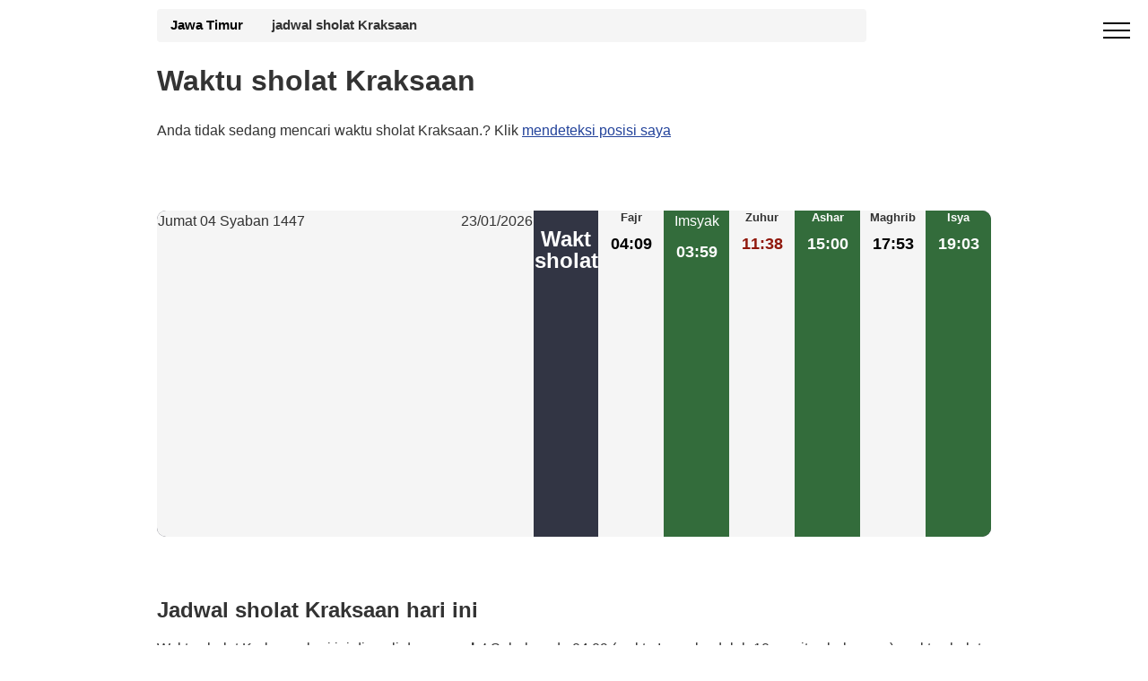

--- FILE ---
content_type: text/html; charset=UTF-8
request_url: https://waktu-sholat.org/waktu-sholat-kraksaan-186-id
body_size: 5222
content:
  <!DOCTYPE html><html lang="in-id"><head><meta charset="utf-8"><meta name="viewport" content="width=device-width, initial-scale=1, minimum-scale=1"><meta name="description" content="Waktu sholat Kraksaan, Jawa Timur. Periksa waktu sholat - Salat di Indonesia. Waktu sholat Subuh, Dhur, Ashar, Magrib dan Isya. Waktu berbuka puasa di bulan Ramadhan 2026."><link rel="canonical" href="https://waktu-sholat.org/waktu-sholat-kraksaan-186-id"/><title>Waktu sholat Kraksaan Januari 2026 - Jadwal sholat Kraksaan, Iftar Imsyak di ramadhan</title><style>.off-screen {content-visibility: auto;contain-intrinsic-size: 100px 1000px;} body,html{height:auto;min-height:100vh;max-width:100%;overflow-x:hidden}body{position:relative;margin:0;font-family:"Helvetica Neue",Helvetica,Arial,sans-serif;font-size:1em;line-height:1.42857143;color:#333;background-color:#fff}@media (max-width:768px){h1{font-size: 1.6em;}.container{max-width:720px}.hero300{min-height:380px}} @media (min-width: 992px){.container {max-width: 960px;}} *,:after,:before{-webkit-box-sizing:border-box;-moz-box-sizing:border-box;box-sizing:border-box}b{font-weight:700}.mbr-c1{color:#FFD933}.mbr-c2{color:#90180c} .mbr-white{color:#FFFFFF}.mbr-black{color:#000}.mbr-bg-white{background-color:#f5f5f5}.mbr-bg-gray{background-color:gray}.row{display:-webkit-box;display:-webkit-flex;display:-ms-flexbox;display:flex;-webkit-flex-wrap:wrap;-ms-flex-wrap:wrap;flex-wrap:wrap;margin-right:-15px;margin-left:-15px}.row:after{content:" ";clear:both;display:block;overflow:hidden;height:0}a{font-style:normal;font-weight:400;background:0 0;color:#23439B}h2{line-height:1;word-break:break-word;word-wrap:break-word}h2{font-size:1.5em;margin:.83em 0}@media (max-width:768px){.container{max-width:720px}.decalage{left:50%}}.cid-qGja4i6FrE .builder-sidebar{background-color:#15181b;position:relative;height:100vh;z-index:1030;padding:1rem 2rem;max-width:20rem}.cid-qGja4i6FrE button.sticky-but{position:fixed}.cid-qGja4i6FrE .sidebar{padding:1rem 0;margin:0}.cid-qGja4i6FrE .sidebar a{display:block;text-decoration:none;margin-bottom:10px}.cid-qGja4i6FrE .close-sidebar{width:30px;height:30px;position:relative;background-color:transparent;border:none}.today{background: #C70039}.cid-qGja4i6FrE .close-sidebar span{position:absolute;left:0;width:30px;height:2px;border-right:5px;background-color:#fff}.cid-qGja4i6FrE .close-sidebar span:nth-child(1){transform:rotate(45deg)}.cid-qGja4i6FrE .close-sidebar span:nth-child(2){transform:rotate(-45deg)}.cid-qGja4i6FrE .hamburger{position:absolute;top:25px;right:20px;margin-left:auto;width:30px;height:20px;background:0 0;border:none;z-index:1000}.cid-qGja4i6FrE .hamburger span{position:absolute;right:0;width:30px;height:2px;border-right:5px;background-color:#000}.cid-qGja4i6FrE .hamburger span:nth-child(1){top:0}.cid-qGja4i6FrE .hamburger span:nth-child(2){top:8px}.cid-qGja4i6FrE .hamburger span:nth-child(3){top:8px}.cid-qGja4i6FrE .hamburger span:nth-child(4){top:16px}.display-7{font-family:"Source Sans Pro",sans-serif;font-size:1.1rem}.container{text-decoration:none;padding-right:15px;padding-left:15px;width:100%;margin-right:auto;margin-left:auto}.container:after{content:" ";clear:both;display:block;overflow:hidden;height:0}.container:after,.container:before,.row:after,.row:before{display:table;content:" "}.col-md-6{position:relative;min-height:1px;padding-left:15px;padding-right:15px}.hero{background-size:cover;padding:20px 0;min-height:100px;max-height:100px}.forecast-container{width:100%;background:#323544;display:table;table-layout:fixed;width:100%;overflow:hidden;border-radius:10px;margin-top:-135px;margin-bottom:50px}.forecast-container .forecast{display:table-cell;vertical-align:top}.forecast-container .forecast:nth-child(even){background-color:#f5f5f5}@media screen and (max-width:990px){.forecast-container .forecast{display:block;width:16.6667%;float:left}}.forecast-container .forecast.today{width:420px}.forecast-container .forecast.today .forecast-header:after{content:" ";clear:both;display:block;overflow:hidden;height:0}.forecast-container .forecast.today .forecast-header .day{float:left}.forecast-container .forecast.today .forecast-header .date{float:right}.forecast-container .forecast.today .forecast-content{text-align:left;padding-top:30px;padding-bottom:30px}@media screen and (max-width:990px){.forecast-container .forecast.today{display:block;width:100%}}.forecast-container .forecast .forecast-header{padding:1px;text-align:center;font-weight:300}.forecast-container .forecast .forecast-content{padding:10px 5px 10px;text-align:center}.forecast-container .forecast .forecast-content .degree{font-size:1.132857143em;font-weight:700}.forecast-container .forecast{background-color:#f5f5f5}.forecast-container .forecast:nth-child(even){background-color:#336c3b;color:#fff}.hero300{min-height:380px}.center{text-align:center}hr{margin-top:20px;margin-bottom:20px;border:none;border-bottom:1px solid #777;height:0;-moz-box-sizing:content-box;box-sizing:content-box}small{font-size:85%}table{border-spacing:0;border-collapse:collapse}table{max-width:100%;background-color:transparent}td,th{text-align:left;padding:0}th{background-color:#4caf50}.table{width:100%;margin-bottom:20px}.table>tbody>tr>td,.table>thead>tr>th{padding:8px 2px 8px 2px;line-height:1.42857143;vertical-align:top;border-top:1px solid #ddd}.table>thead>tr>th{vertical-align:bottom;border-bottom:2px solid #ddd}.table>thead:first-child>tr:first-child>th{border-top:0}.table-bordered{border:1px solid #ddd}.table-bordered>tbody>tr>td,.table-bordered>thead>tr>th{border:1px solid #ddd}.table-bordered>thead>tr>th{border-bottom-width:0}tr:nth-child(even){background-color:#f2f2f2;background:#fff;color:#000}tr:nth-child(odd){background:#f2f2f2}.breadcrumb a{color:#000;font-weight:700;text-decoration: none;}.breadcrumb a:after{content:" ";display:inline-block;vertical-align:middle;width:12px;height:7px;margin:0 10px}.breadcrumb{padding:8px 15px;width:85%;margin-bottom:5px;list-style:none;background-color:#f5f5f5;border-radius:4px;font-size:.9285714286em}.ads-content{width:100%;text-align:center;height:320px}.h2_p{margin:0;font-size:.84em}</style><script async src="https://www.googletagmanager.com/gtag/js?id=G-WZ38DPH5KT"></script><script> window.dataLayer = window.dataLayer || []; function gtag(){dataLayer.push(arguments);} gtag('js', new Date()); gtag('config', 'G-WZ38DPH5KT');</script></head><body><div id="sidebar" class="cid-qGja4i6FrE" style="display:none;right: 1%; top: 0%;position:fixed!important;z-index:9999"> <div class="builder-sidebar" id="builder-sidebar"> <button aria-label="close menu" onclick="document.getElementById('sidebar').style.display = 'none';" class="close-sidebar"> <span></span> <span></span> </button> <div class="sidebar mbr-white" data-app-modern-menu="true"> <a class="text-white display-7" href="https://waktu-sholat.org/">Doa</a> <a class="text-white display-7" href="https://waktu-sholat.org/hari-putih-islam">Hari putih 2026</a> <a class="text-white display-7" href="https://waktu-sholat.org/kalender-islam">Kalender Islam 2026</a> </div> </div> </div><div class="menu cid-qGja4i6FrE" style="margin-top:-10px" id="menu1-h"> <button aria-label="open menu" onclick="document.getElementById('sidebar').style.display = 'inline';document.getElementById('sidebar').style.position = 'fixed!important';" class="ampstart-btn hamburger sticky-but"> <span></span> <span></span> <span></span> <span></span> </button></div><div class="forecast-table"><div class="hero hero300"><div class="container"> <div class="breadcrumb"><a class="txt-white" href="https://waktu-sholat.org/waktu-sholat-jawa-timur-4">Jawa Timur</a><b>jadwal sholat Kraksaan</b></div><h1>Waktu sholat Kraksaan</h1><p>Anda tidak sedang mencari waktu sholat Kraksaan.? Klik <a href="https://waktu-sholat.org/position.php">mendeteksi posisi saya</a></p></div></div><div class="container"><div class="forecast-container"><div class="today forecast"><div class="forecast-header"><div class="day">Jumat 04 Syaban 1447</div><div class="date">23/01/2026</div></div> <div class="forecast-content"><script async src="https://pagead2.googlesyndication.com/pagead/js/adsbygoogle.js?client=ca-pub-4932763657864154" crossorigin="anonymous"></script><!-- ads-waktu-sholat --><ins class="adsbygoogle" style="display:block" data-ad-client="ca-pub-4932763657864154" data-ad-slot="2088026180" data-ad-format="auto" data-full-width-responsive="true"></ins><script> (adsbygoogle = window.adsbygoogle || []).push({});</script></div></div><h2 style="color:#fff; text-align:center">Wakt sholat</h2><div class="forecast"><div class="forecast-header"><div class="day"><h2 class='h2_p'>Fajr</h2></div></div><div class="forecast-content"><div class="degree mbr-black">04:09</div></div></div><div class="forecast"><div class="forecast-header"><div class="day">Imsyak</div></div><div class="forecast-content"><div class="degree mbr-white" >03:59</div></div></div><div class="forecast"><div class="forecast-header"><div class="day"><h2 class='h2_p'>Zuhur</h2></div></div><div class="forecast-content"><div class="degree mbr-c2">11:38</div></div></div><div class="forecast"><div class="forecast-header"><div class="day"><h2 class='h2_p'>Ashar</h2></div></div><div class="forecast-content"><div class="degree mbr-white">15:00</div></div></div><div class="forecast"><div class="forecast-header"><div class="day"><h2 class='h2_p'>Maghrib</h2></div></div><div class="forecast-content"><div class="degree mbr-black">17:53</div></div></div><div class="forecast"><div class="forecast-header"><div class="day"><h2 class='h2_p'>Isya</h2></div></div><div class="forecast-content"><div class="degree mbr-white">19:03</div></div></div></div></div><div class="container"><h2>Jadwal sholat Kraksaan hari ini</h2><p>Waktu sholat Kraksaan hari ini diawali dengan <b>salat</b> Subuh pada 04:09 (waktu Imsyak adalah 10 menit sebelumnya), waktu sholat pada 11:38, waktu sholat Ashar pada 15:00 dan diakhiri dengan <b>Maghrib</b > salat di 17:53 yang juga merupakan waktu berbuka puasa, dan terakhir waktu salat Icha di 19:03.</p><div class='col-md-6 mbr-bg-white'><h2><b>Imsyak Kraksaan </b>: 03:59</h2><small>Ramadan 2026</small></div> <div class='col-md-6 mbr-bg-gray mbr-black'><h2><b>Iftar Kraksaan </b>: 17:53</h2><small class='mbr-black'>Ramadan 2026</small></div></div><hr></div><section class="off-screen features2 content1 cid-qGkitvHcp5" > <div class="container table-responsive"><script async src="https://pagead2.googlesyndication.com/pagead/js/adsbygoogle.js?client=ca-pub-4932763657864154" crossorigin="anonymous"></script><!-- ads-waktu-sholat --><ins class="adsbygoogle" style="display:block" data-ad-client="ca-pub-4932763657864154" data-ad-slot="2088026180" data-ad-format="auto" data-full-width-responsive="true"></ins><script> (adsbygoogle = window.adsbygoogle || []).push({});</script></div></section> <section class="off-screen features2 mbr-section cid-qGjaDe6gqI"><div class="container table-responsive"><h2 class=' mbr-bold display-2'>Waktu sholat Kraksaan upacara Januari 2026</h2><p>Selain waktu sholat Kraksaan, tabel di bawah ini menunjukkan waktu matahari terbit (kolom fajar) dan waktu matahari terbenam (kolom maghreb) untuk bulan Januari.</p><table class="table table-bordered"><thead><tr><th>#</th><th> Fajr</th><th> Zuhur</th><th> Ashar</th><th> Maghrib</th><th> Isya</th></tr></thead><tr"><td>1 Januari</td><td>03:56</td><td>11:30</td><td>14:56</td><td>17:47</td><td>18:59</td></tr><tr"><td>2 Januari</td><td>03:57</td><td>11:30</td><td>14:57</td><td>17:47</td><td>18:59</td></tr><tr"><td>3 Januari</td><td>03:57</td><td>11:31</td><td>14:57</td><td>17:48</td><td>18:59</td></tr><tr"><td>4 Januari</td><td>03:58</td><td>11:31</td><td>14:58</td><td>17:48</td><td>19:00</td></tr><tr"><td>5 Januari</td><td>03:58</td><td>11:32</td><td>14:58</td><td>17:48</td><td>19:00</td></tr><tr"><td>6 Januari</td><td>03:59</td><td>11:32</td><td>14:58</td><td>17:49</td><td>19:00</td></tr><tr"><td>7 Januari</td><td>04:00</td><td>11:32</td><td>14:58</td><td>17:49</td><td>19:01</td></tr><tr"><td>8 Januari</td><td>04:00</td><td>11:33</td><td>14:59</td><td>17:49</td><td>19:01</td></tr><tr"><td>9 Januari</td><td>04:01</td><td>11:33</td><td>14:59</td><td>17:50</td><td>19:01</td></tr><tr"><td>10 Januari</td><td>04:01</td><td>11:34</td><td>14:59</td><td>17:50</td><td>19:01</td></tr><tr"><td>11 Januari</td><td>04:02</td><td>11:34</td><td>14:59</td><td>17:50</td><td>19:02</td></tr><tr"><td>12 Januari</td><td>04:03</td><td>11:35</td><td>14:59</td><td>17:51</td><td>19:02</td></tr><tr"><td>13 Januari</td><td>04:03</td><td>11:35</td><td>15:00</td><td>17:51</td><td>19:02</td></tr><tr"><td>14 Januari</td><td>04:04</td><td>11:35</td><td>15:00</td><td>17:51</td><td>19:02</td></tr><tr"><td>15 Januari</td><td>04:04</td><td>11:36</td><td>15:00</td><td>17:51</td><td>19:02</td></tr><tr"><td>16 Januari</td><td>04:05</td><td>11:36</td><td>15:00</td><td>17:52</td><td>19:02</td></tr><tr"><td>17 Januari</td><td>04:06</td><td>11:36</td><td>15:00</td><td>17:52</td><td>19:02</td></tr><tr"><td>18 Januari</td><td>04:06</td><td>11:37</td><td>15:00</td><td>17:52</td><td>19:03</td></tr><tr"><td>19 Januari</td><td>04:07</td><td>11:37</td><td>15:00</td><td>17:52</td><td>19:03</td></tr><tr"><td>20 Januari</td><td>04:07</td><td>11:37</td><td>15:00</td><td>17:52</td><td>19:03</td></tr><tr"><td>21 Januari</td><td>04:08</td><td>11:38</td><td>15:00</td><td>17:52</td><td>19:03</td></tr><tr"><td>22 Januari</td><td>04:08</td><td>11:38</td><td>15:00</td><td>17:53</td><td>19:03</td></tr><tr class="today""><td>23 Januari</td><td>04:09</td><td>11:38</td><td>15:00</td><td>17:53</td><td>19:03</td></tr><tr"><td>24 Januari</td><td>04:09</td><td>11:38</td><td>15:00</td><td>17:53</td><td>19:03</td></tr><tr"><td>25 Januari</td><td>04:10</td><td>11:39</td><td>15:00</td><td>17:53</td><td>19:03</td></tr><tr"><td>26 Januari</td><td>04:10</td><td>11:39</td><td>15:00</td><td>17:53</td><td>19:03</td></tr><tr"><td>27 Januari</td><td>04:11</td><td>11:39</td><td>15:00</td><td>17:53</td><td>19:03</td></tr><tr"><td>28 Januari</td><td>04:11</td><td>11:39</td><td>14:59</td><td>17:53</td><td>19:02</td></tr><tr"><td>29 Januari</td><td>04:12</td><td>11:39</td><td>14:59</td><td>17:53</td><td>19:02</td></tr><tr"><td>30 Januari</td><td>04:12</td><td>11:40</td><td>14:59</td><td>17:53</td><td>19:02</td></tr><tr"><td>31 Januari</td><td>04:13</td><td>11:40</td><td>14:59</td><td>17:53</td><td>19:02</td></tr></table></div></section><section class="off-screen features2 mbr-section cid-qGjbFpOKQG"> <div class="container"> <h2 class='mbr-bold display-2'>Jadwal sholat Kraksaan</h2><p>Imsak (Sahur) dan Buka Puasa Kraksaan untuk Wakt sholat:.	Waktu <b>imsak</b> (waktu berhenti makan) diperkirakan 03:59 dengan asumsi <b> Buka Puasa </b> (waktu berbuka). dijadwalkan <b>17:53</b> puasa. </p> </div></section><script async src="https://pagead2.googlesyndication.com/pagead/js/adsbygoogle.js?client=ca-pub-4932763657864154" crossorigin="anonymous"></script><!-- ads-waktu-sholat --><ins class="adsbygoogle" style="display:block" data-ad-client="ca-pub-4932763657864154" data-ad-slot="2088026180" data-ad-format="auto" data-full-width-responsive="true"></ins><script> (adsbygoogle = window.adsbygoogle || []).push({});</script><section class="off-screen features2 mbr-section cid-qGjbFpOKQG"> <div class="container table-responsive"> <h2 class=' mbr-bold display-2'>kalender Ramadan Kraksaan 2026 - Awkat salat</h2>Awal <b>Ramadhan</b> yang diharapkan Rabu 18/2/2026. Semua waktu sholat Kraksaan untuk Ramadhan.<table class="table table-bordered table-responsive"><thead><tr><th><b>Hari</b></th><th><b>Imsyak</b></th><th><b>Iftar</b></th></tr></thead><tr"><td>1 ramadan</td> <td>04:09</td> <td>17:50</td></tr><tr"><td>2 ramadan</td> <td>04:09</td> <td>17:50</td></tr><tr"><td>3 ramadan</td> <td>04:10</td> <td>17:49</td></tr><tr"><td>4 ramadan</td> <td>04:10</td> <td>17:49</td></tr><tr"><td>5 ramadan</td> <td>04:10</td> <td>17:49</td></tr><tr"><td>6 ramadan</td> <td>04:10</td> <td>17:48</td></tr><tr"><td>7 ramadan</td> <td>04:10</td> <td>17:48</td></tr><tr"><td>8 ramadan</td> <td>04:10</td> <td>17:48</td></tr><tr"><td>9 ramadan</td> <td>04:11</td> <td>17:47</td></tr><tr"><td>10 ramadan</td> <td>04:11</td> <td>17:47</td></tr><tr"><td>11 ramadan</td> <td>04:11</td> <td>17:47</td></tr><tr"><td>12 ramadan</td> <td>04:11</td> <td>17:46</td></tr><tr"><td>13 ramadan</td> <td>04:11</td> <td>17:46</td></tr><tr"><td>14 ramadan</td> <td>04:11</td> <td>17:45</td></tr><tr"><td>15 ramadan</td> <td>04:11</td> <td>17:45</td></tr><tr"><td>16 ramadan</td> <td>04:11</td> <td>17:44</td></tr><tr"><td>17 ramadan</td> <td>04:11</td> <td>17:44</td></tr><tr"><td>18 ramadan</td> <td>04:11</td> <td>17:44</td></tr><tr"><td>19 ramadan</td> <td>04:11</td> <td>17:43</td></tr><tr"><td>20 ramadan</td> <td>04:11</td> <td>17:43</td></tr><tr"><td>21 ramadan</td> <td>04:11</td> <td>17:42</td></tr><tr"><td>22 ramadan</td> <td>04:11</td> <td>17:42</td></tr><tr"><td>23 ramadan</td> <td>04:11</td> <td>17:41</td></tr><tr"><td>24 ramadan</td> <td>04:11</td> <td>17:41</td></tr><tr"><td>25 ramadan</td> <td>04:11</td> <td>17:40</td></tr><tr"><td>26 ramadan</td> <td>04:11</td> <td>17:40</td></tr><tr"><td>27 ramadan</td> <td>04:11</td> <td>17:39</td></tr><tr"><td>28 ramadan</td> <td>04:11</td> <td>17:39</td></tr><tr"><td>29 ramadan</td> <td>04:11</td> <td>17:38</td></tr><tr"><td>30 ramadan</td> <td>04:11</td> <td>17:38</td></tr></table> </div></section><div class="off-screen container table-responsive"><h2 class=' mbr-bold display-2'>Waktu sholat Islami</h2><ul><li class='lst_spc'><a href='waktu-sholat-ambulu-6-id'>Ambulu</a></li> <li class='lst_spc'><a href='waktu-sholat-babat-10-id'>Babat</a></li> <li class='lst_spc'><a href='waktu-sholat-balung-16-id'>Balung</a></li> <li class='lst_spc'><a href='waktu-sholat-bangil-22-id'>Bangil</a></li> <li class='lst_spc'><a href='waktu-sholat-bangkalan-23-id'>Bangkalan</a></li> <li class='lst_spc'><a href='waktu-sholat-banyuwangi-29-id'>Banyuwangi</a></li> <li class='lst_spc'><a href='https://waktu-sholat.org/waktu-sholat-Surabaya-371-id'>Surabaya</a></li></ul></div><div class="off-screen container"><h2>Metode penghitungan waktu sholat Kraksaan</h2><p>Di Indonesia, metode yang berbeda digunakan untuk menghitung waktu sholat. Cara-cara ini memberikan waktu yang sama untuk Salat Dhor, Salat Ashar, dan Salat Maghrib. Perbedaannya terlihat pada waktu salat Subuh dan Isya. Situs web kami menggunakan konvensi Masjid Paris untuk menghitung waktu sholat. Cara ini menggunakan sudut 15 derajat untuk Subuh dan 13 derajat untuk IChaa untuk menghitung waktu shalat Kraksaan.</p><h2>Nikmati jadwal sholat di Kraksaan</h2><p>Apakah jadwal sholat Kraksaan benar? Di atas telah kami jelaskan metode yang kami gunakan untuk menghitung waktu sholat. Informasi lebih lanjut dapat ditemukan di halaman beranda. Namun, ada kemungkinan masjid Anda menghitung sudut lain (12.15 atau lainnya). Dalam hal ini, Anda mempunyai pilihan untuk tetap mengikuti waktu sholat masjid lokal Anda di Kraksaan atau waktu sholat di situs web kami.</p></div><div class="footer1 cid-qGjcEuSg2T" id="footer1-o"> <div class="container"> <div class="mbr-col-sm-6 align-center"> <p class="mbr-text mbr-fonts-style mbr-white display-7"> Copyright <a class="mbr-white" href="https://waktu-sholat.org/">Waktunya berdoa</a></p> </div><div class="mbr-col-sm-6 align-center"><p class="colophon"><a class="mbr-white" href="https://waktu-sholat.org/ugc.php">GDPR Informativa </a></p></div> </div></div><script type="application/ld+json">[	{	"@context": "http://schema.org/",	"@type": "Event",	"eventAttendanceMode": "https://schema.org/OfflineEventAttendanceMode",	"eventStatus": "https://schema.org/EventScheduled",	"name": "Salat Fajr (Sobh ) 04:09",	"description": " Waktu sholat Fajr (Sobh) Kraksaan",	"startDate": "2026/01/23T04:09",	"endDate": "2026/01/23T04:09",	"performer": {	"@type": "Person",	"name": "kalender waktu sholat"	},	"url": "https://waktu-sholat.org/waktu-sholat-kraksaan-186-id",	"offers": {	"@type": "AggregateOffer",	"lowPrice": "0",	"Price": "0",	"highPrice": "0",	"priceCurrency": "EUR",	"availability":"http://schema.org/InStock",	"validFrom": "2026/01/23T04:09",	"url": "https://waktu-sholat.org/waktu-sholat-kraksaan-186-id"	},	"image": "https://waktu-sholat.org/media/fajr.png",	"location": {	"@type": "Place",	"name": "Kraksaan",	"address": {	"@type": "PostalAddress",	"addressLocality": "Kraksaan",	"addressRegion": "Jawa Timur",	"postalCode": "",	"addressCountry": "Indonesia"	}	},"organizer": {	"@type": "Organization",	"name": "kalender waktu sholat",	"url": "https://waktu-sholat.org/waktu-sholat-kraksaan-186-id" }
}, {	"@context": "http://schema.org/",	"@type": "Event",	"eventAttendanceMode": "https://schema.org/OfflineEventAttendanceMode",	"eventStatus": "https://schema.org/EventScheduled",	"name": "Salat Dhuhr 11:38",	"description": "Waktu sholat Zuhur Kraksaan",	"startDate": "2026/01/23T11:38",	"endDate": "2026/01/23T11:38",	"performer": {	"@type": "Person",	"name": "kalender waktu sholat"	},	"url": "https://waktu-sholat.org/waktu-sholat-kraksaan-186-id",	"offers": {	"@type": "AggregateOffer",	"lowPrice": "0",	"Price": "0",	"highPrice": "0",	"priceCurrency": "EUR",	"availability":"http://schema.org/InStock",	"validFrom": "2026/01/23T11:38",	"url": "https://waktu-sholat.org/waktu-sholat-kraksaan-186-id"	},	"image": "https://waktu-sholat.org/media/dhohr.png",	"location": {	"@type": "Place",	"name": "Kraksaan",	"address": {	"@type": "PostalAddress",	"addressLocality": "Kraksaan",	"addressRegion": "Jawa Timur",	"postalCode": "",	"addressCountry": "Indonesia"	}	},"organizer": {	"@type": "Organization",	"name": "kalender waktu sholat",	"url": "https://waktu-sholat.org/waktu-sholat-kraksaan-186-id" }
}, {	"@context": "http://schema.org/",	"@type": "Event",	"eventAttendanceMode": "https://schema.org/OfflineEventAttendanceMode",	"eventStatus": "https://schema.org/EventScheduled",	"name": "Salat Ashar 15:00",	"description": "Waktu sholat Asr Kraksaan",	"startDate": "2026/01/23T15:00",	"endDate": "2026/01/23T15:00",	"performer": {	"@type": "Person",	"name": "kalender waktu sholat"	},	"url": "https://waktu-sholat.org/waktu-sholat-kraksaan-186-id",	"offers": {	"@type": "AggregateOffer",	"lowPrice": "0",	"Price": "0",	"highPrice": "0",	"priceCurrency": "EUR",	"availability":"http://schema.org/InStock",	"validFrom": "2026/01/23T15:00",	"url": "https://waktu-sholat.org/waktu-sholat-kraksaan-186-id"	},	"image": "https://waktu-sholat.org/media/asr.png",	"location": {	"@type": "Place",	"name": "Kraksaan",	"address": {	"@type": "PostalAddress",	"addressLocality": "Kraksaan",	"addressRegion": "Jawa Timur",	"postalCode": "",	"addressCountry": "Indonesia"	}	},"organizer": {	"@type": "Organization",	"name": "kalender waktu sholat",	"url": "https://waktu-sholat.org/waktu-sholat-kraksaan-186-id" }
}, {	"@context": "http://schema.org/",	"@type": "Event",	"eventAttendanceMode": "https://schema.org/OfflineEventAttendanceMode",	"eventStatus": "https://schema.org/EventScheduled",	"name": "Salat Maghreb 17:53",	"description": "Salat Maghreb Kraksaan",	"startDate": "2026/01/23T17:53",	"endDate": "2026/01/23T17:53",	"performer": {	"@type": "Person",	"name": "kalender waktu sholat"	},	"url": "https://waktu-sholat.org/waktu-sholat-kraksaan-186-id",	"offers": {	"@type": "AggregateOffer",	"lowPrice": "0",	"Price": "0",	"highPrice": "0",	"priceCurrency": "EUR",	"availability":"http://schema.org/InStock",	"validFrom": "2026/01/23T17:53",	"url": "https://waktu-sholat.org/waktu-sholat-kraksaan-186-id"	},	"image": "https://waktu-sholat.org/media/maghreb.png",	"location": {	"@type": "Place",	"name": "Kraksaan",	"address": {	"@type": "PostalAddress",	"addressLocality": "Kraksaan",	"addressRegion": "Jawa Timur",	"postalCode": "",	"addressCountry": "Indonesia"	}	},"organizer": {	"@type": "Organization",	"name": "kalender waktu sholat",	"url": "https://waktu-sholat.org/waktu-sholat-kraksaan-186-id" }
}, {	"@context": "http://schema.org/",	"@type": "Event",	"eventAttendanceMode": "https://schema.org/OfflineEventAttendanceMode",	"eventStatus": "https://schema.org/EventScheduled",	"name": "Salat Isya 19:03",	"description": "Waktu sholat Isya Kraksaan",	"startDate": "2026/01/23T19:03",	"endDate": "2026/01/23T19:03",	"performer": {	"@type": "Person",	"name": "kalender waktu sholat"	},	"url": "https://waktu-sholat.org/waktu-sholat-kraksaan-186-id",	"offers": {	"@type": "AggregateOffer",	"lowPrice": "0",	"Price": "0",	"highPrice": "0",	"priceCurrency": "EUR",	"availability":"http://schema.org/InStock",	"validFrom": "2026/01/23T19:03",	"url": "https://waktu-sholat.org/waktu-sholat-kraksaan-186-id"	},	"image": "https://waktu-sholat.org/media/icha.png",	"location": {	"@type": "Place",	"name": "Kraksaan",	"address": {	"@type": "PostalAddress",	"addressLocality": "Kraksaan",	"addressRegion": "Jawa Timur",	"postalCode": "",	"addressCountry": "Indonesia"	}	},"organizer": {	"@type": "Organization",	"name": "kalender waktu sholat",	"url": "https://waktu-sholat.org/waktu-sholat-kraksaan-186-id" }
}	] </script></body></html>

--- FILE ---
content_type: text/html; charset=utf-8
request_url: https://www.google.com/recaptcha/api2/aframe
body_size: 270
content:
<!DOCTYPE HTML><html><head><meta http-equiv="content-type" content="text/html; charset=UTF-8"></head><body><script nonce="B1vlBKxQBWxBISctPUzEYw">/** Anti-fraud and anti-abuse applications only. See google.com/recaptcha */ try{var clients={'sodar':'https://pagead2.googlesyndication.com/pagead/sodar?'};window.addEventListener("message",function(a){try{if(a.source===window.parent){var b=JSON.parse(a.data);var c=clients[b['id']];if(c){var d=document.createElement('img');d.src=c+b['params']+'&rc='+(localStorage.getItem("rc::a")?sessionStorage.getItem("rc::b"):"");window.document.body.appendChild(d);sessionStorage.setItem("rc::e",parseInt(sessionStorage.getItem("rc::e")||0)+1);localStorage.setItem("rc::h",'1769137418954');}}}catch(b){}});window.parent.postMessage("_grecaptcha_ready", "*");}catch(b){}</script></body></html>